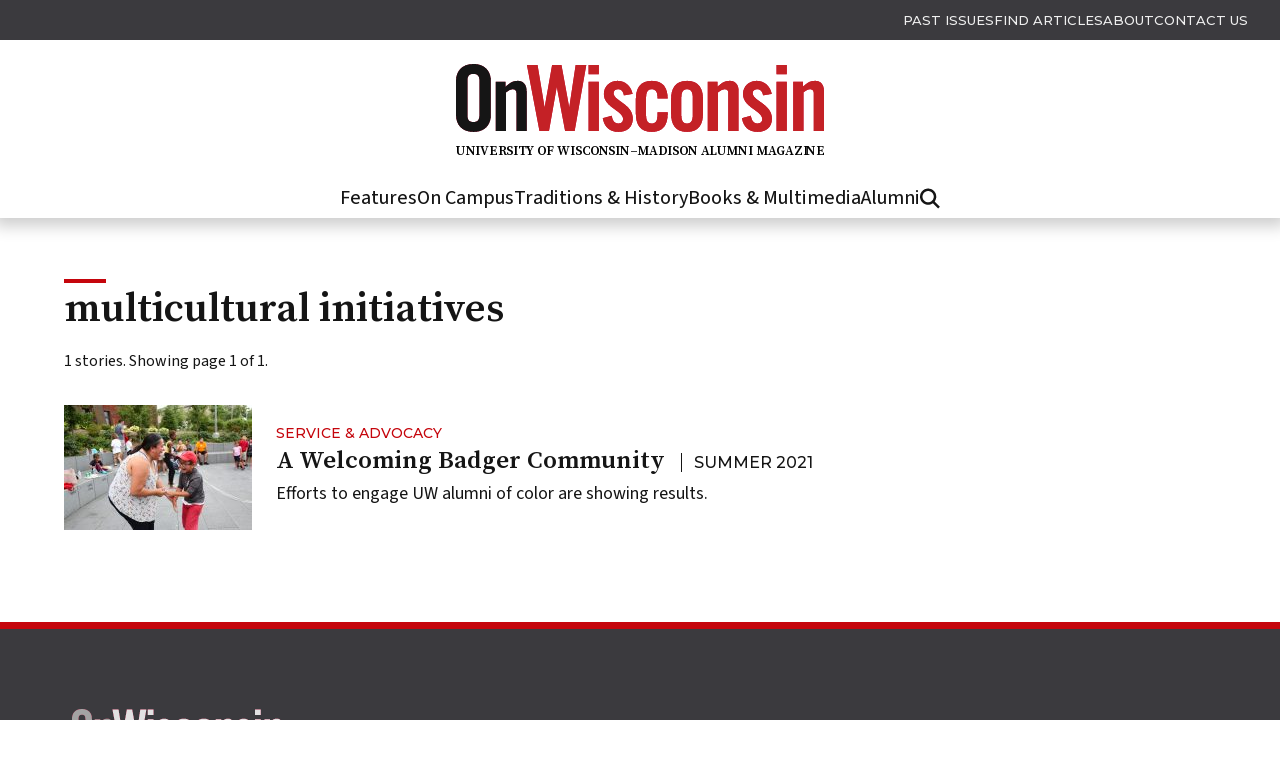

--- FILE ---
content_type: text/html; charset=UTF-8
request_url: https://onwisconsin.uwalumni.com/tag/multicultural-initiatives/
body_size: 34110
content:
<!DOCTYPE html>
<html lang="en-US">
<head>
  <title>multicultural initiatives | On Wisconsin Magazine</title>
  <meta name="viewport" content="width=device-width, initial-scale=1.0" />
  <meta http-equiv="Content-Type" content="text/html; charset=UTF-8" />
  <link rel="preload" href="https://onwisconsin.uwalumni.com/content/themes/onwismag/dist/fonts/montserrat-italic-500.woff2" as="font" type="font/woff2" crossorigin>
  <link rel="preload" href="https://onwisconsin.uwalumni.com/content/themes/onwismag/dist/fonts/source-sans-3-latin-v8.woff2" as="font" type="font/woff2" crossorigin>
  <link rel="preload" href="https://onwisconsin.uwalumni.com/content/themes/onwismag/dist/fonts/source-serif-pro-latin-600-v15.woff2" as="font" type="font/woff2" crossorigin>
  <script>
    document.getElementsByTagName('html')[0].className += ' js';
  </script>
      <!-- Google tag (gtag.js) -->
    <script async src="https://www.googletagmanager.com/gtag/js?id=G-PRRN7V9ZK7"></script>
    <script>
      window.dataLayer = window.dataLayer || [];
      function gtag(){dataLayer.push(arguments);}
      gtag('js', new Date());

      gtag('config', 'G-PRRN7V9ZK7');
    </script>
    <script>
      window.dataLayer = window.dataLayer || [];
      dataLayer.push({
        'gtm.blocklist': ['customPixels']
      });
    </script>
    <!-- Google Tag Manager -->
    <script>(function(w,d,s,l,i){w[l]=w[l]||[];w[l].push({'gtm.start':
    new Date().getTime(),event:'gtm.js'});var f=d.getElementsByTagName(s)[0],
    j=d.createElement(s),dl=l!='dataLayer'?'&l='+l:'';j.async=true;j.src=
    'https://www.googletagmanager.com/gtm.js?id='+i+dl;f.parentNode.insertBefore(j,f);
    })(window,document,'script','dataLayer','GTM-N7GFX62');</script>
    <!-- End Google Tag Manager -->
    <meta name='robots' content='max-image-preview:large' />
	<style>img:is([sizes="auto" i], [sizes^="auto," i]) { contain-intrinsic-size: 3000px 1500px }</style>
	<link rel="alternate" type="application/rss+xml" title="On Wisconsin &raquo; Feed" href="https://onwisconsin.uwalumni.com/feed/" />
<link rel="alternate" type="application/rss+xml" title="On Wisconsin &raquo; Comments Feed" href="https://onwisconsin.uwalumni.com/comments/feed/" />
<link rel="alternate" type="application/rss+xml" title="On Wisconsin &raquo; multicultural initiatives Tag Feed" href="https://onwisconsin.uwalumni.com/tag/multicultural-initiatives/feed/" />
<style id='classic-theme-styles-inline-css'>
/*! This file is auto-generated */
.wp-block-button__link{color:#fff;background-color:#32373c;border-radius:9999px;box-shadow:none;text-decoration:none;padding:calc(.667em + 2px) calc(1.333em + 2px);font-size:1.125em}.wp-block-file__button{background:#32373c;color:#fff;text-decoration:none}
</style>
<link rel='stylesheet' id='story_builder-css' href='https://onwisconsin.uwalumni.com/content/plugins/wp-post-story-builder/dist/css/story-builder.css?ver=1.1.2' media='all' />
<link rel='stylesheet' id='ow-css-css' href='https://onwisconsin.uwalumni.com/content/themes/onwismag/css/style.73855330aa29b859d872ba14e54a5fb0.css?ver=1.0.2' media='all' />
<script src="https://onwisconsin.uwalumni.com/wp/wp-includes/js/jquery/jquery.min.js?ver=3.7.1" id="jquery-core-js"></script>
<script src="https://onwisconsin.uwalumni.com/wp/wp-includes/js/jquery/jquery-migrate.min.js?ver=3.4.1" id="jquery-migrate-js"></script>
<link rel="https://api.w.org/" href="https://onwisconsin.uwalumni.com/wp-json/" /><link rel="alternate" title="JSON" type="application/json" href="https://onwisconsin.uwalumni.com/wp-json/wp/v2/tags/326" /><link rel="EditURI" type="application/rsd+xml" title="RSD" href="https://onwisconsin.uwalumni.com/wp/xmlrpc.php?rsd" />
<meta name="generator" content="WordPress 6.8.3" />
<meta name="robots" content="noindex,nofollow">
  	  	
  <link rel="stylesheet" href="https://onwisconsin.uwalumni.com/content/themes/onwismag/css/print.css" type="text/css" media="print">
    <meta name="description" content="">
  <meta property="fb:app_id" content="452627818251179" />
              <link rel="profile" href="http://gmpg.org/xfn/11">
  <link rel="preconnect" href="//ajax.googleapis.com">

      <link rel="preconnect" href="//connect.facebook.net">
    
  <link rel="pingback" href="https://onwisconsin.uwalumni.com/wp/xmlrpc.php">

  <link rel="apple-touch-icon" sizes="180x180" href="https://onwisconsin.uwalumni.com/content/themes/onwismag/img/apple-touch-icon.png">
  <link rel="icon" type="image/png" sizes="32x32" href="https://onwisconsin.uwalumni.com/content/themes/onwismag/img/favicon-32x32.png">
  <link rel="icon" type="image/png" sizes="16x16" href="https://onwisconsin.uwalumni.com/content/themes/onwismag/img/favicon-16x16.png">
  <link rel="manifest" href="https://onwisconsin.uwalumni.com/content/themes/onwismag/img/site.webmanifest">
  <link rel="mask-icon" href="https://onwisconsin.uwalumni.com/content/themes/onwismag/img/safari-pinned-tab.svg" color="#bf442c">
  <link rel="shortcut icon" href="https://onwisconsin.uwalumni.com/content/themes/onwismag/img/favicon.ico?2020">
  <meta name="msapplication-TileColor" content="#da532c">
  <meta name="msapplication-config" content="https://onwisconsin.uwalumni.com/content/themes/onwismag/img/browserconfig.xml">
  <meta name="theme-color" content="#ffffff">


  
  <!-- HTML5 shim and Respond.js IE8 support of HTML5 elements and media queries -->
  <!--[if lt IE 9]>
    <link rel="stylesheet" type="text/css" media="all" href="https://onwisconsin.uwalumni.com/content/themes/onwismag/css/styles-ie8.css?12351" />
    <script src="//cdnjs.cloudflare.com/ajax/libs/html5shiv/3.7.2/html5shiv.min.js"></script>
    <script src="//cdnjs.cloudflare.com/ajax/libs/respond.js/1.4.2/respond.min.js"></script>
  <![endif]-->
</head>
<body class="archive tag tag-multicultural-initiatives tag-326 wp-theme-onwismag">
      <!-- Google Tag Manager (noscript) -->
    <noscript><iframe src="https://www.googletagmanager.com/ns.html?id=GTM-N7GFX62"
    height="0" width="0" style="display:none;visibility:hidden"></iframe></noscript>
    <!-- End Google Tag Manager (noscript) -->
    <a class="uw-show-on-focus" href="#main" id="skip-link">Skip to main content</a>
  <header id="header" aria-label="Site navigation" class="fixed">
    <div class="top-nav ">
              <div class="utility-bar " aria-hidden="false">
  <nav aria-label="Utility menu">
    <ul>
              <li class="menu-item menu-item-type-custom menu-item-object-custom menu-item-35679"><a href="/issues/">Past issues</a></li>
              <li class="menu-item menu-item-type-post_type menu-item-object-page current_page_parent menu-item-35701"><a href="https://onwisconsin.uwalumni.com/find-articles/">Find Articles</a></li>
              <li class="menu-item menu-item-type-post_type menu-item-object-page menu-item-35681"><a href="https://onwisconsin.uwalumni.com/about/">About</a></li>
              <li class="menu-item menu-item-type-post_type menu-item-object-page menu-item-35818"><a href="https://onwisconsin.uwalumni.com/contact-us/">Contact Us</a></li>
          </ul>
  </nav>
</div>      
      <div id="masthead">
                  <div><a href="/" aria-label="On Wisconsin Magazine"><svg id="masthead-full" xmlns="http://www.w3.org/2000/svg" viewBox="0 0 532.12 137.5"><defs><style>.cls-1{letter-spacing:-.02em;}.cls-2{letter-spacing:0em;}.cls-3{letter-spacing:-.02em;}.cls-4{letter-spacing:0em;}.cls-5{letter-spacing:-.04em;}.cls-6{letter-spacing:0em;}.cls-7{letter-spacing:0em;}.cls-8{fill:#c42126;}.cls-9{fill:#cd1543;}.cls-10{fill:#151515;}.cls-11{letter-spacing:-.01em;}.cls-12{font-family:SourceSerifPro-SemiBold, 'Source Serif Pro';font-size:19px;font-weight:600;}.cls-13{letter-spacing:0em;}.cls-14{letter-spacing:0em;}.cls-15{letter-spacing:-.02em;}.cls-16{letter-spacing:-.01em;}.cls-17{letter-spacing:0em;}.cls-18{letter-spacing:0em;}.cls-19{letter-spacing:0em;}.cls-20{letter-spacing:-.01em;}.cls-21{letter-spacing:-.03em;}</style></defs><path class="cls-9" d="m16.43,73.38c0,7.15,2.12,10.6,8.74,10.6s8.74-3.44,8.74-10.6V24.9c0-7.15-2.12-10.6-8.74-10.6s-8.74,3.44-8.74,10.6v48.48ZM0,24.5C0,10.99,7.95,0,25.17,0s25.17,10.99,25.17,24.5v49.28c0,13.51-7.95,24.51-25.17,24.51S0,87.29,0,73.78V24.5Z"/><path class="cls-9" d="m57.62,96.96V25.7h14.04v7.15c6.23-5.3,9.4-8.48,18.01-8.48,7.82,0,12.45,5.7,12.45,14.97v57.62h-14.84v-55.23c0-3.58-2.12-5.17-5.3-5.17s-6.09,1.99-9.54,4.5v55.9h-14.84s.02,0,.02,0Z"/><polygon class="cls-9" points="138.96 1.32 152.47 1.32 163.6 62.26 163.86 62.26 173 1.32 188.37 1.32 171.54 96.96 157.77 96.96 145.85 33.78 145.58 33.78 134.45 96.96 120.68 96.96 102.53 1.32 117.9 1.32 127.96 62.26 128.23 62.26 138.96 1.32"/><path class="cls-9" d="m191.68,25.7h14.84v71.26h-14.84V25.7Zm0-24.37h14.84v13.51h-14.84V1.32h0Z"/><path class="cls-9" d="m242.81,45.43c-1.06-5.7-3.71-8.88-8.48-8.88-3.84,0-6.49,1.99-6.49,5.7,0,11.13,27.82,15.63,27.82,36.83,0,12.72-8.74,19.21-20.8,19.21-12.98,0-20.4-7.42-22.65-19.87l12.98-3.58c.93,5.96,3.05,11.26,9.8,11.26,3.84,0,6.62-2.25,6.62-6.23,0-12.32-27.82-16.96-27.82-36.43,0-11.26,8.74-19.08,19.87-19.08s19.47,7.82,21.72,18.94l-12.58,2.12h0Z"/><path class="cls-9" d="m291.29,50.07v-1.85c0-8.21-2.91-11.66-8.21-11.66s-8.21,3.44-8.21,11.66v26.23c0,8.21,2.91,11.66,8.21,11.66s8.21-3.44,8.21-11.66v-4.5h14.84v1.85c0,15.63-6.09,26.49-23.05,26.49s-23.05-10.86-23.05-26.49v-20.93c0-15.63,6.09-26.49,23.05-26.49s22.78,10.46,23.05,25.7h-14.84Z"/><path class="cls-9" d="m342.29,48.22c0-8.21-2.91-11.66-8.21-11.66s-8.21,3.44-8.21,11.66v26.23c0,8.21,2.91,11.66,8.21,11.66s8.21-3.44,8.21-11.66c0,0,0-26.23,0-26.23Zm-31.26,2.65c0-15.63,6.09-26.49,23.05-26.49s23.05,10.86,23.05,26.49v20.93c0,15.63-6.09,26.49-23.05,26.49s-23.05-10.86-23.05-26.49v-20.93Z"/><path class="cls-9" d="m364.15,96.96V25.7h14.04v7.15c6.22-5.3,9.4-8.48,18.01-8.48,7.82,0,12.45,5.7,12.45,14.97v57.62h-14.83v-55.23c0-3.58-2.12-5.17-5.3-5.17s-6.09,1.99-9.54,4.5v55.9h-14.83Z"/><path class="cls-9" d="m444.03,45.43c-1.06-5.7-3.71-8.88-8.48-8.88-3.84,0-6.49,1.99-6.49,5.7,0,11.13,27.82,15.63,27.82,36.83,0,12.72-8.74,19.21-20.8,19.21-12.98,0-20.4-7.42-22.65-19.87l12.98-3.58c.93,5.96,3.05,11.26,9.8,11.26,3.84,0,6.62-2.25,6.62-6.23,0-12.32-27.82-16.96-27.82-36.43,0-11.26,8.74-19.08,19.87-19.08s19.47,7.82,21.72,18.94l-12.58,2.12h0Z"/><path class="cls-9" d="m463.51,25.7h14.84v71.26h-14.84V25.7Zm0-24.37h14.84v13.51h-14.84V1.32h0Z"/><path class="cls-9" d="m487.61,96.96V25.7h14.04v7.15c6.22-5.3,9.4-8.48,18.01-8.48,7.82,0,12.45,5.7,12.45,14.97v57.62h-14.84v-55.23c0-3.58-2.12-5.17-5.3-5.17s-6.09,1.99-9.54,4.5v55.9h-14.83s.01,0,.01,0Z"/><path class="cls-10" d="m16.43,73.38c0,7.15,2.12,10.6,8.74,10.6s8.74-3.44,8.74-10.6V24.9c0-7.15-2.12-10.6-8.74-10.6s-8.74,3.44-8.74,10.6v48.48ZM0,24.5C0,10.99,7.95,0,25.17,0s25.17,10.99,25.17,24.5v49.28c0,13.51-7.95,24.51-25.17,24.51S0,87.29,0,73.78V24.5Z"/><path class="cls-10" d="m57.62,96.96V25.7h14.04v7.15c6.23-5.3,9.4-8.48,18.01-8.48,7.82,0,12.45,5.7,12.45,14.97v57.62h-14.84v-55.23c0-3.58-2.12-5.17-5.3-5.17s-6.09,1.99-9.54,4.5v55.9h-14.84s.02,0,.02,0Z"/><polygon class="cls-8" points="138.96 1.32 152.47 1.32 163.6 62.26 163.86 62.26 173 1.32 188.37 1.32 171.54 96.96 157.77 96.96 145.85 33.78 145.58 33.78 134.45 96.96 120.68 96.96 102.53 1.32 117.9 1.32 127.96 62.26 128.23 62.26 138.96 1.32"/><path class="cls-8" d="m191.68,25.7h14.84v71.26h-14.84V25.7Zm0-24.37h14.84v13.51h-14.84V1.32h0Z"/><path class="cls-8" d="m242.81,45.43c-1.06-5.7-3.71-8.88-8.48-8.88-3.84,0-6.49,1.99-6.49,5.7,0,11.13,27.82,15.63,27.82,36.83,0,12.72-8.74,19.21-20.8,19.21-12.98,0-20.4-7.42-22.65-19.87l12.98-3.58c.93,5.96,3.05,11.26,9.8,11.26,3.84,0,6.62-2.25,6.62-6.23,0-12.32-27.82-16.96-27.82-36.43,0-11.26,8.74-19.08,19.87-19.08s19.47,7.82,21.72,18.94l-12.58,2.12h0Z"/><path class="cls-8" d="m291.29,50.07v-1.85c0-8.21-2.91-11.66-8.21-11.66s-8.21,3.44-8.21,11.66v26.23c0,8.21,2.91,11.66,8.21,11.66s8.21-3.44,8.21-11.66v-4.5h14.84v1.85c0,15.63-6.09,26.49-23.05,26.49s-23.05-10.86-23.05-26.49v-20.93c0-15.63,6.09-26.49,23.05-26.49s22.78,10.46,23.05,25.7h-14.84Z"/><path class="cls-8" d="m342.29,48.22c0-8.21-2.91-11.66-8.21-11.66s-8.21,3.44-8.21,11.66v26.23c0,8.21,2.91,11.66,8.21,11.66s8.21-3.44,8.21-11.66c0,0,0-26.23,0-26.23Zm-31.26,2.65c0-15.63,6.09-26.49,23.05-26.49s23.05,10.86,23.05,26.49v20.93c0,15.63-6.09,26.49-23.05,26.49s-23.05-10.86-23.05-26.49v-20.93Z"/><path class="cls-8" d="m364.15,96.96V25.7h14.04v7.15c6.22-5.3,9.4-8.48,18.01-8.48,7.82,0,12.45,5.7,12.45,14.97v57.62h-14.83v-55.23c0-3.58-2.12-5.17-5.3-5.17s-6.09,1.99-9.54,4.5v55.9h-14.83Z"/><path class="cls-8" d="m444.03,45.43c-1.06-5.7-3.71-8.88-8.48-8.88-3.84,0-6.49,1.99-6.49,5.7,0,11.13,27.82,15.63,27.82,36.83,0,12.72-8.74,19.21-20.8,19.21-12.98,0-20.4-7.42-22.65-19.87l12.98-3.58c.93,5.96,3.05,11.26,9.8,11.26,3.84,0,6.62-2.25,6.62-6.23,0-12.32-27.82-16.96-27.82-36.43,0-11.26,8.74-19.08,19.87-19.08s19.47,7.82,21.72,18.94l-12.58,2.12h0Z"/><path class="cls-8" d="m463.51,25.7h14.84v71.26h-14.84V25.7Zm0-24.37h14.84v13.51h-14.84V1.32h0Z"/><path class="cls-8" d="m487.61,96.96V25.7h14.04v7.15c6.22-5.3,9.4-8.48,18.01-8.48,7.82,0,12.45,5.7,12.45,14.97v57.62h-14.84v-55.23c0-3.58-2.12-5.17-5.3-5.17s-6.09,1.99-9.54,4.5v55.9h-14.83s.01,0,.01,0Z"/><text class="cls-12" transform="translate(0 131.93)"><tspan class="cls-19" x="0" y="0">U</tspan><tspan class="cls-13" x="13.76" y="0">N</tspan><tspan class="cls-18" x="27.59" y="0">IVER</tspan><tspan class="cls-14" x="72.05" y="0">S</tspan><tspan class="cls-18" x="82.06" y="0">IT</tspan><tspan class="cls-15" x="101.27" y="0">Y</tspan><tspan class="cls-6" x="112.92" y="0"> </tspan><tspan class="cls-11" x="117.31" y="0">O</tspan><tspan class="cls-6" x="130.45" y="0">F</tspan><tspan class="cls-3" x="141.59" y="0"> </tspan><tspan class="cls-6" x="145.48" y="0">WIS</tspan><tspan class="cls-17" x="181.53" y="0">C</tspan><tspan class="cls-20" x="193.5" y="0">O</tspan><tspan class="cls-2" x="206.63" y="0">N</tspan><tspan class="cls-7" x="220.46" y="0">S</tspan><tspan class="cls-6" x="230.47" y="0">I</tspan><tspan x="237.8" y="0">N</tspan><tspan class="cls-4" x="251.69" y="0">–</tspan><tspan class="cls-6" x="261.61" y="0">M</tspan><tspan class="cls-7" x="278.83" y="0">A</tspan><tspan class="cls-1" x="291.56" y="0">D</tspan><tspan class="cls-6" x="304.63" y="0">IS</tspan><tspan class="cls-20" x="322.09" y="0">O</tspan><tspan class="cls-6" x="335.22" y="0">N </tspan><tspan class="cls-7" x="353.63" y="0">A</tspan><tspan class="cls-5" x="366.36" y="0">L</tspan><tspan class="cls-19" x="376.73" y="0">U</tspan><tspan class="cls-6" x="390.49" y="0">M</tspan><tspan class="cls-2" x="407.7" y="0">N</tspan><tspan class="cls-6" x="421.53" y="0">I M</tspan><tspan class="cls-21" x="450.47" y="0">A</tspan><tspan class="cls-16" x="462.69" y="0">G</tspan><tspan class="cls-6" x="475.3" y="0">AZI</tspan><tspan class="cls-2" x="506.2" y="0">N</tspan><tspan class="cls-6" x="520.03" y="0">E</tspan></text></svg></a></div>
      </div>

      <div class="top-nav-buttons">
        <button id="search-button1" class="search-button" data-menu="search-container" aria-label="Open search form" aria-expanded="false" aria-controls="search-container" aria-hidden="true" tabindex="-1"><svg width="20" height="21" viewBox="0 0 20 21" fill="none" xmlns="http://www.w3.org/2000/svg">
<path d="M16.25 8.65723C16.25 10.4502 15.668 12.1064 14.6875 13.4502L19.0078 17.7744L19.8945 18.6572L18.125 20.4268L17.2422 19.5439L12.918 15.2197C11.5742 16.2041 9.91797 16.7822 8.125 16.7822C3.63672 16.7822 0 13.1455 0 8.65723C0 4.16895 3.63672 0.532227 8.125 0.532227C12.6133 0.532227 16.25 4.16895 16.25 8.65723ZM8.125 14.2822C11.2305 14.2822 13.75 11.7627 13.75 8.65723C13.75 5.55176 11.2305 3.03223 8.125 3.03223C5.01953 3.03223 2.5 5.55176 2.5 8.65723C2.5 11.7627 5.01953 14.2822 8.125 14.2822Z" fill="black"/>
</svg>
</button>
        <button id="mobile-menu-button" class="mobile-menu-button" data-menu="ow-top-menus" aria-label="Open menu" aria-expanded="false" aria-controls="ow-top-menus" aria-hidden="true" tabindex="-1">
          <span></span>
          <span></span>
          <span></span>
        </button>
      </div>
      <div id="ow-top-menus" aria-hidden="true">
        <div class="ow-main-nav">
          <nav class="ow-nav-menu" aria-label="Main Menu">
            <ul>
                              <li class="menu-item menu-item-type-taxonomy menu-item-object-category menu-item-14766"><a href="https://onwisconsin.uwalumni.com/category/features/">Features</a></li>
                              <li class="menu-item menu-item-type-taxonomy menu-item-object-category menu-item-35682"><a href="https://onwisconsin.uwalumni.com/category/on-campus/">On Campus</a></li>
                              <li class="menu-item menu-item-type-taxonomy menu-item-object-category menu-item-35678"><a href="https://onwisconsin.uwalumni.com/category/traditions-history/">Traditions &amp; History</a></li>
                              <li class="menu-item menu-item-type-taxonomy menu-item-object-category menu-item-35677"><a href="https://onwisconsin.uwalumni.com/category/books-multimedia/">Books &amp; Multimedia</a></li>
                              <li class="menu-item menu-item-type-taxonomy menu-item-object-category menu-item-35676"><a href="https://onwisconsin.uwalumni.com/category/alumni/">Alumni</a></li>
                            <li class="list-item-search"><button type="button" id="search-button2" class="search-button" data-menu="search-container" aria-label="Open search form" aria-expanded="false" aria-controls="search-container" aria-hidden="false"><svg width="20" height="21" viewBox="0 0 20 21" fill="none" xmlns="http://www.w3.org/2000/svg">
<path d="M16.25 8.65723C16.25 10.4502 15.668 12.1064 14.6875 13.4502L19.0078 17.7744L19.8945 18.6572L18.125 20.4268L17.2422 19.5439L12.918 15.2197C11.5742 16.2041 9.91797 16.7822 8.125 16.7822C3.63672 16.7822 0 13.1455 0 8.65723C0 4.16895 3.63672 0.532227 8.125 0.532227C12.6133 0.532227 16.25 4.16895 16.25 8.65723ZM8.125 14.2822C11.2305 14.2822 13.75 11.7627 13.75 8.65723C13.75 5.55176 11.2305 3.03223 8.125 3.03223C5.01953 3.03223 2.5 5.55176 2.5 8.65723C2.5 11.7627 5.01953 14.2822 8.125 14.2822Z" fill="black"/>
</svg>
</button></li>
            </ul>
          </nav>
          <div class="utility-bar utility-bar-mobile" aria-hidden="true">
  <nav aria-label="Utility menu">
    <ul>
              <li class="menu-item menu-item-type-custom menu-item-object-custom menu-item-35679"><a href="/issues/">Past issues</a></li>
              <li class="menu-item menu-item-type-post_type menu-item-object-page current_page_parent menu-item-35701"><a href="https://onwisconsin.uwalumni.com/find-articles/">Find Articles</a></li>
              <li class="menu-item menu-item-type-post_type menu-item-object-page menu-item-35681"><a href="https://onwisconsin.uwalumni.com/about/">About</a></li>
              <li class="menu-item menu-item-type-post_type menu-item-object-page menu-item-35818"><a href="https://onwisconsin.uwalumni.com/contact-us/">Contact Us</a></li>
          </ul>
  </nav>
</div>        </div>
      </div>
      <div class="search-container" id="search-container" aria-hidden="true">
        <form method="get" action="/">
  <div>
    <label for="s" class="uw-sr-only">Search</label><input type="text" placeholder="Search" id="s" name="s" class="s">
  </div>
  <button class="search-button" aria-label="Search"><svg aria-hidden="true" focusable="false" viewBox="0 0 951 1024"><path class="path1" d="M658.286 475.429q0-105.714-75.143-180.857t-180.857-75.143-180.857 75.143-75.143 180.857 75.143 180.857 180.857 75.143 180.857-75.143 75.143-180.857zM950.857 950.857q0 29.714-21.714 51.429t-51.429 21.714q-30.857 0-51.429-21.714l-196-195.429q-102.286 70.857-228 70.857-81.714 0-156.286-31.714t-128.571-85.714-85.714-128.571-31.714-156.286 31.714-156.286 85.714-128.571 128.571-85.714 156.286-31.714 156.286 31.714 128.571 85.714 85.714 128.571 31.714 156.286q0 125.714-70.857 228l196 196q21.143 21.143 21.143 51.429z"></path></svg></button>
</form>        <button class="unbutton" id="close-search-button" type="button" aria-label="Close search form"><svg aria-hidden="true" role="img" width="20" height="20" viewBox="0 0 20 20" fill="none" xmlns="http://www.w3.org/2000/svg"><path d="M1.44257 16.5615C0.91551 17.0871 0.91551 17.9399 1.44257 18.4656C1.96963 18.9913 2.82478 18.9913 3.35189 18.4656L9.99908 11.787L16.6935 18.4634C17.2206 18.989 18.0757 18.989 18.6028 18.4634C19.13 17.9377 19.1299 17.0849 18.6028 16.5592L11.9062 9.88511L18.6047 3.15827C19.1318 2.63264 19.1318 1.7798 18.6047 1.25411C18.0776 0.728419 17.2225 0.728475 16.6954 1.25411L9.99908 7.98319L3.30464 1.30685C2.77758 0.781213 1.92243 0.781213 1.39532 1.30685C0.8682 1.83248 0.868256 2.68532 1.39532 3.21101L8.09201 9.88511L1.44257 16.5615Z" fill="#151515"/></svg>
</button>
      </div>
    </div>
  </header>

  <main id="main">
      
  <div class="story-list">
    <div class="story-list-title">
      <h1 class="page-title">multicultural initiatives</h1>
      <p>1 stories. Showing page 1 of 1. </p>
    </div>
      <div class="story-list-articles">
        
<article class="post-31721 post type-post status-publish format-standard has-post-thumbnail hentry category-alumni tag-alumni tag-multicultural-initiatives subcategory-service-advocacy story-horizontal">
  <div class="story-list-img">
          <a aria-hidden="true" tabindex="-1" href="https://onwisconsin.uwalumni.com/a-welcoming-badger-community/"><img  loading="lazy" src="https://onwisconsin.uwalumni.com/content/uploads/2021/05/MSP_4-188x125-c-default.jpg" srcset="https://onwisconsin.uwalumni.com/content/uploads/2021/05/MSP_4-188x125-c-default.jpg, https://onwisconsin.uwalumni.com/content/uploads/2021/05/MSP_4-376x250-c-default.jpg 2x" alt="Woman&#x20;and&#x20;child&#x20;dance&#x20;at&#x20;the&#x20;Multicultural&#x20;Summer&#x20;Picnic&#x20;at&#x20;Alumni&#x20;Park" width="188" height="125" /></a>
      </div>
  <div class="story-list-copy">
          <div class="story-list-subcategory"><a href="https://onwisconsin.uwalumni.com/find-articles/topics/service-advocacy/">Service &amp; Advocacy</a></div>
        <div class="story-list-headline-issue-date">
                      <h2>
          <a href="https://onwisconsin.uwalumni.com/a-welcoming-badger-community/">A Welcoming Badger Community</a><span class="story-list-issue-date"><a href="https://onwisconsin.uwalumni.com/issues/summer-2021/">Summer&nbsp;2021</a></span>
        </h2>
          </div>
    <p>
      Efforts to engage UW alumni of color are showing results.
    </p>
  </div>
</article>  </div>    <div class="uw-row">
      <div class="uw-col uw-col-8">
              </div>
    </div>
  </div>

  <!-- Footer -->
  <footer>
    <div class="uw-row">
      <h2 class="uw-sr-only">Site footer</h2>
      <div class="uw-col footer--masthead">
        <div><a href="/" aria-label="Back to home page"><svg id="Layer_1" xmlns="http://www.w3.org/2000/svg" viewBox="0 0 532.12 98.29"><defs><style>.cls-1a{fill:#e2e1e2;}.cls-2a{fill:#cd1543;}.cls-3a{fill:#a3a3a3;}</style></defs><path class="cls-2a" d="m16.43,73.38c0,7.15,2.12,10.6,8.74,10.6s8.74-3.44,8.74-10.6V24.9c0-7.15-2.12-10.6-8.74-10.6s-8.74,3.44-8.74,10.6v48.48ZM0,24.5C0,10.99,7.95,0,25.17,0s25.17,10.99,25.17,24.5v49.28c0,13.51-7.95,24.51-25.17,24.51S0,87.29,0,73.78V24.5Z"/><path class="cls-2a" d="m57.62,96.96V25.7h14.04v7.15c6.23-5.3,9.4-8.48,18.01-8.48,7.82,0,12.45,5.7,12.45,14.97v57.62h-14.84v-55.23c0-3.58-2.12-5.17-5.3-5.17s-6.09,1.99-9.54,4.5v55.9h-14.84.02Z"/><polygon class="cls-2a" points="138.96 1.32 152.47 1.32 163.6 62.26 163.86 62.26 173 1.32 188.37 1.32 171.54 96.96 157.77 96.96 145.85 33.78 145.58 33.78 134.45 96.96 120.68 96.96 102.53 1.32 117.9 1.32 127.96 62.26 128.23 62.26 138.96 1.32"/><path class="cls-2a" d="m191.68,25.7h14.84v71.26h-14.84V25.7Zm0-24.37h14.84v13.51h-14.84V1.32h0Z"/><path class="cls-2a" d="m242.81,45.43c-1.06-5.7-3.71-8.88-8.48-8.88-3.84,0-6.49,1.99-6.49,5.7,0,11.13,27.82,15.63,27.82,36.83,0,12.72-8.74,19.21-20.8,19.21-12.98,0-20.4-7.42-22.65-19.87l12.98-3.58c.93,5.96,3.05,11.26,9.8,11.26,3.84,0,6.62-2.25,6.62-6.23,0-12.32-27.82-16.96-27.82-36.43,0-11.26,8.74-19.08,19.87-19.08s19.47,7.82,21.72,18.94l-12.58,2.12h0Z"/><path class="cls-2a" d="m291.29,50.07v-1.85c0-8.21-2.91-11.66-8.21-11.66s-8.21,3.44-8.21,11.66v26.23c0,8.21,2.91,11.66,8.21,11.66s8.21-3.44,8.21-11.66v-4.5h14.84v1.85c0,15.63-6.09,26.49-23.05,26.49s-23.05-10.86-23.05-26.49v-20.93c0-15.63,6.09-26.49,23.05-26.49s22.78,10.46,23.05,25.7h-14.84Z"/><path class="cls-2a" d="m342.29,48.22c0-8.21-2.91-11.66-8.21-11.66s-8.21,3.44-8.21,11.66v26.23c0,8.21,2.91,11.66,8.21,11.66s8.21-3.44,8.21-11.66c0,0,0-26.23,0-26.23Zm-31.26,2.65c0-15.63,6.09-26.49,23.05-26.49s23.05,10.86,23.05,26.49v20.93c0,15.63-6.09,26.49-23.05,26.49s-23.05-10.86-23.05-26.49v-20.93Z"/><path class="cls-2a" d="m364.15,96.96V25.7h14.04v7.15c6.22-5.3,9.4-8.48,18.01-8.48,7.82,0,12.45,5.7,12.45,14.97v57.62h-14.83v-55.23c0-3.58-2.12-5.17-5.3-5.17s-6.09,1.99-9.54,4.5v55.9h-14.83Z"/><path class="cls-2a" d="m444.03,45.43c-1.06-5.7-3.71-8.88-8.48-8.88-3.84,0-6.49,1.99-6.49,5.7,0,11.13,27.82,15.63,27.82,36.83,0,12.72-8.74,19.21-20.8,19.21-12.98,0-20.4-7.42-22.65-19.87l12.98-3.58c.93,5.96,3.05,11.26,9.8,11.26,3.84,0,6.62-2.25,6.62-6.23,0-12.32-27.82-16.96-27.82-36.43,0-11.26,8.74-19.08,19.87-19.08s19.47,7.82,21.72,18.94l-12.58,2.12h0Z"/><path class="cls-2a" d="m463.51,25.7h14.84v71.26h-14.84V25.7Zm0-24.37h14.84v13.51h-14.84V1.32h0Z"/><path class="cls-2a" d="m487.61,96.96V25.7h14.04v7.15c6.22-5.3,9.4-8.48,18.01-8.48,7.82,0,12.45,5.7,12.45,14.97v57.62h-14.84v-55.23c0-3.58-2.12-5.17-5.3-5.17s-6.09,1.99-9.54,4.5v55.9h-14.83.01Z"/><path class="cls-3a" d="m16.43,73.38c0,7.15,2.12,10.6,8.74,10.6s8.74-3.44,8.74-10.6V24.9c0-7.15-2.12-10.6-8.74-10.6s-8.74,3.44-8.74,10.6v48.48ZM0,24.5C0,10.99,7.95,0,25.17,0s25.17,10.99,25.17,24.5v49.28c0,13.51-7.95,24.51-25.17,24.51S0,87.29,0,73.78V24.5Z"/><path class="cls-3a" d="m57.62,96.96V25.7h14.04v7.15c6.23-5.3,9.4-8.48,18.01-8.48,7.82,0,12.45,5.7,12.45,14.97v57.62h-14.84v-55.23c0-3.58-2.12-5.17-5.3-5.17s-6.09,1.99-9.54,4.5v55.9h-14.84.02Z"/><polygon class="cls-1a" points="138.96 1.32 152.47 1.32 163.6 62.26 163.86 62.26 173 1.32 188.37 1.32 171.54 96.96 157.77 96.96 145.85 33.78 145.58 33.78 134.45 96.96 120.68 96.96 102.53 1.32 117.9 1.32 127.96 62.26 128.23 62.26 138.96 1.32"/><path class="cls-1a" d="m191.68,25.7h14.84v71.26h-14.84V25.7Zm0-24.37h14.84v13.51h-14.84V1.32h0Z"/><path class="cls-1a" d="m242.81,45.43c-1.06-5.7-3.71-8.88-8.48-8.88-3.84,0-6.49,1.99-6.49,5.7,0,11.13,27.82,15.63,27.82,36.83,0,12.72-8.74,19.21-20.8,19.21-12.98,0-20.4-7.42-22.65-19.87l12.98-3.58c.93,5.96,3.05,11.26,9.8,11.26,3.84,0,6.62-2.25,6.62-6.23,0-12.32-27.82-16.96-27.82-36.43,0-11.26,8.74-19.08,19.87-19.08s19.47,7.82,21.72,18.94l-12.58,2.12h0Z"/><path class="cls-1a" d="m291.29,50.07v-1.85c0-8.21-2.91-11.66-8.21-11.66s-8.21,3.44-8.21,11.66v26.23c0,8.21,2.91,11.66,8.21,11.66s8.21-3.44,8.21-11.66v-4.5h14.84v1.85c0,15.63-6.09,26.49-23.05,26.49s-23.05-10.86-23.05-26.49v-20.93c0-15.63,6.09-26.49,23.05-26.49s22.78,10.46,23.05,25.7h-14.84Z"/><path class="cls-1a" d="m342.29,48.22c0-8.21-2.91-11.66-8.21-11.66s-8.21,3.44-8.21,11.66v26.23c0,8.21,2.91,11.66,8.21,11.66s8.21-3.44,8.21-11.66c0,0,0-26.23,0-26.23Zm-31.26,2.65c0-15.63,6.09-26.49,23.05-26.49s23.05,10.86,23.05,26.49v20.93c0,15.63-6.09,26.49-23.05,26.49s-23.05-10.86-23.05-26.49v-20.93Z"/><path class="cls-1a" d="m364.15,96.96V25.7h14.04v7.15c6.22-5.3,9.4-8.48,18.01-8.48,7.82,0,12.45,5.7,12.45,14.97v57.62h-14.83v-55.23c0-3.58-2.12-5.17-5.3-5.17s-6.09,1.99-9.54,4.5v55.9h-14.83Z"/><path class="cls-1a" d="m444.03,45.43c-1.06-5.7-3.71-8.88-8.48-8.88-3.84,0-6.49,1.99-6.49,5.7,0,11.13,27.82,15.63,27.82,36.83,0,12.72-8.74,19.21-20.8,19.21-12.98,0-20.4-7.42-22.65-19.87l12.98-3.58c.93,5.96,3.05,11.26,9.8,11.26,3.84,0,6.62-2.25,6.62-6.23,0-12.32-27.82-16.96-27.82-36.43,0-11.26,8.74-19.08,19.87-19.08s19.47,7.82,21.72,18.94l-12.58,2.12h0Z"/><path class="cls-1a" d="m463.51,25.7h14.84v71.26h-14.84V25.7Zm0-24.37h14.84v13.51h-14.84V1.32h0Z"/><path class="cls-1a" d="m487.61,96.96V25.7h14.04v7.15c6.22-5.3,9.4-8.48,18.01-8.48,7.82,0,12.45,5.7,12.45,14.97v57.62h-14.84v-55.23c0-3.58-2.12-5.17-5.3-5.17s-6.09,1.99-9.54,4.5v55.9h-14.83.01Z"/></svg></a></div>
        <p>
          Quarterly production of <cite>On Wisconsin</cite> is supported by financial gifts from alumni and friends. To make a gift to UW–Madison, please <a href="https://supportuw.org">visit supportuw.org</a>.
        </p>
        <h3 class="uw-sr-only">Follow us on social media</h3>
        <ul id="social" class="inline-list">
          <li><a href="https://x.com/onwismag"><svg aria-hidden="true" focusable="false" role="presentation" id="twitter" viewBox="0 0 512 512"><path fill="#282728" d="M389.2 48h70.6L305.6 224.2 487 464H345L233.7 318.6 106.5 464H35.8L200.7 275.5 26.8 48H172.4L272.9 180.9 389.2 48zM364.4 421.8h39.1L151.1 88h-42L364.4 421.8z"></path></svg><span class="uw-sr-only">X</span></a></li>
          <li><a href="https://www.facebook.com/OnWisconsinMagazine/"><svg aria-hidden="true" focusable="false" role="presentation" id="facebook" viewBox="0 0 320 512"><path d="M279.14 288l14.22-92.66h-88.91v-60.13c0-25.35 12.42-50.06 52.24-50.06h40.42V6.26S260.43 0 225.36 0c-73.22 0-121.08 44.38-121.08 124.72v70.62H22.89V288h81.39v224h100.17V288z"></path></svg><span class="uw-sr-only">Facebook</span></a></li>
          <li><a href="https://www.instagram.com/onwismag/"><svg aria-hidden="true" focusable="false" role="presentation" id="instagram" viewBox="0 0 448 512"><path fill="#282728" d="M224.1 141c-63.6 0-114.9 51.3-114.9 114.9s51.3 114.9 114.9 114.9S339 319.5 339 255.9 287.7 141 224.1 141zm0 189.6c-41.1 0-74.7-33.5-74.7-74.7s33.5-74.7 74.7-74.7 74.7 33.5 74.7 74.7-33.6 74.7-74.7 74.7zm146.4-194.3c0 14.9-12 26.8-26.8 26.8-14.9 0-26.8-12-26.8-26.8s12-26.8 26.8-26.8 26.8 12 26.8 26.8zm76.1 27.2c-1.7-35.9-9.9-67.7-36.2-93.9-26.2-26.2-58-34.4-93.9-36.2-37-2.1-147.9-2.1-184.9 0-35.8 1.7-67.6 9.9-93.9 36.1s-34.4 58-36.2 93.9c-2.1 37-2.1 147.9 0 184.9 1.7 35.9 9.9 67.7 36.2 93.9s58 34.4 93.9 36.2c37 2.1 147.9 2.1 184.9 0 35.9-1.7 67.7-9.9 93.9-36.2 26.2-26.2 34.4-58 36.2-93.9 2.1-37 2.1-147.8 0-184.8zM398.8 388c-7.8 19.6-22.9 34.7-42.6 42.6-29.5 11.7-99.5 9-132.1 9s-102.7 2.6-132.1-9c-19.6-7.8-34.7-22.9-42.6-42.6-11.7-29.5-9-99.5-9-132.1s-2.6-102.7 9-132.1c7.8-19.6 22.9-34.7 42.6-42.6 29.5-11.7 99.5-9 132.1-9s102.7-2.6 132.1 9c19.6 7.8 34.7 22.9 42.6 42.6 11.7 29.5 9 99.5 9 132.1s2.7 102.7-9 132.1z"></path></svg><span class="uw-sr-only">Instagram</span></a></li>
        </ul>
      </div>
      <div class="uw-col footer--categories">
        <nav class="footer-menu footer-menu-categories" aria-label="Story categories">
          <ul>
                          <li class="menu-item menu-item-type-taxonomy menu-item-object-category menu-item-14766"><a href="https://onwisconsin.uwalumni.com/category/features/">Features</a></li>
                          <li class="menu-item menu-item-type-taxonomy menu-item-object-category menu-item-35682"><a href="https://onwisconsin.uwalumni.com/category/on-campus/">On Campus</a></li>
                          <li class="menu-item menu-item-type-taxonomy menu-item-object-category menu-item-35678"><a href="https://onwisconsin.uwalumni.com/category/traditions-history/">Traditions &amp; History</a></li>
                          <li class="menu-item menu-item-type-taxonomy menu-item-object-category menu-item-35677"><a href="https://onwisconsin.uwalumni.com/category/books-multimedia/">Books &amp; Multimedia</a></li>
                          <li class="menu-item menu-item-type-taxonomy menu-item-object-category menu-item-35676"><a href="https://onwisconsin.uwalumni.com/category/alumni/">Alumni</a></li>
                      </ul>
        </nav>
      </div>
      <div class="uw-col footer--links">
        <h3 class="uw-sr-only">Site links</h3>
        <ul>
                      <li class="menu-item menu-item-type-custom menu-item-object-custom menu-item-35693"><a href="/">Current Issue</a></li>
                      <li class="menu-item menu-item-type-custom menu-item-object-custom menu-item-35694"><a href="/issues/">Past Issues</a></li>
                      <li class="menu-item menu-item-type-post_type menu-item-object-page current_page_parent menu-item-35700"><a href="https://onwisconsin.uwalumni.com/find-articles/">Find Articles</a></li>
                      <li class="menu-item menu-item-type-post_type menu-item-object-page menu-item-35692"><a href="https://onwisconsin.uwalumni.com/about/">About</a></li>
                      <li class="menu-item menu-item-type-post_type menu-item-object-page menu-item-35695"><a href="https://onwisconsin.uwalumni.com/contact-us/">Contact Us</a></li>
                  </ul>
      </div>
    </div>
    <div class="uw-row">
      <div class="uw-col uw-text-center">
        <p class="copyright">&copy;2026 <a href="http://uwalumni.com">Wisconsin Alumni Association</a> <span aria-hidden="true">|</span> <a href="https://www.wisc.edu">University of Wisconsin–Madison</a> <span aria-hidden="true">|</span> <a href="https://www.advanceuw.org/privacy-policy/">Privacy Policy</a> </p>
      </div>
    </div>
  </footer>
  </main>
  <script nomodule src="https://polyfill.io/v3/polyfill.min.js?features=Object.assign%2CIntersectionObserver%2CElement.prototype.classList%2CPromise%2CmatchMedia%2CElement.prototype.closest%2Cdocument.querySelector"></script>
  <script type="speculationrules">
{"prefetch":[{"source":"document","where":{"and":[{"href_matches":"\/*"},{"not":{"href_matches":["\/wp\/wp-*.php","\/wp\/wp-admin\/*","\/content\/uploads\/*","\/content\/*","\/content\/plugins\/*","\/content\/themes\/onwismag\/*","\/*\\?(.+)"]}},{"not":{"selector_matches":"a[rel~=\"nofollow\"]"}},{"not":{"selector_matches":".no-prefetch, .no-prefetch a"}}]},"eagerness":"conservative"}]}
</script>
<script src="https://onwisconsin.uwalumni.com/content/themes/onwismag/js/ow.47d8619aac4677f7af0da77f9f1d8f69.js?ver=1.0.4" id="site-js"></script>

</body>
</html>

--- FILE ---
content_type: text/css
request_url: https://onwisconsin.uwalumni.com/content/themes/onwismag/css/print.css
body_size: 998
content:
html,body{background-color:rgba(0,0,0,0);font-size:16pt !important}svg[aria-hidden=true]{display:none}.uw-sr-only{display:none}button{font-size:14pt;margin-top:16pt}.uw-sr-only{display:none}blockquote{margin-left:0 !important}#uw-crest-wordmark-el{text-align:center}#uw-crest-wordmark-el svg{width:300px;height:auto;margin:0 auto}#home-hero-video{max-width:100%}#uw-video-text{text-align:center}#uw-video-text h2{font-size:36pt;margin-bottom:24pt}#uw-news-stories .svg{display:none}#header.fixed{position:static}.top-nav{position:static !important}.story.container{margin-top:3rem}.utility-bar,.top-nav-buttons,#ow-top-menus,.search-container,footer,.more-stories{display:none !important}main{margin:0;padding:0}#header .uw-sr-only{display:none}h2,h3,h4{margin-bottom:10pt}h2{margin-top:32pt;font-size:24pt}h3{font-size:20pt}h4{font-size:16pt}img{max-width:100%;height:auto}.page-break-before{page-break-before:always}.page-break-after{page-break-after:always}/*# sourceMappingURL=print.css.map */


--- FILE ---
content_type: text/javascript
request_url: https://onwisconsin.uwalumni.com/content/themes/onwismag/js/ow.47d8619aac4677f7af0da77f9f1d8f69.js?ver=1.0.4
body_size: 11399
content:
(function(e) {
    var t, n, i, o, r, a, s, l = "Close", c = "BeforeClose", d = "AfterClose", u = "BeforeAppend", p = "MarkupParse", f = "Open", m = "Change", g = "mfp", h = "." + g, v = "mfp-ready", C = "mfp-removing", y = "mfp-prevent-close", w = function() {}, b = !!window.jQuery, I = e(window), x = function(e, n) {
        t.ev.on(g + e + h, n);
    }, k = function(t, n, i, o) {
        var r = document.createElement("div");
        return r.className = "mfp-" + t, i && (r.innerHTML = i), o ? n && n.appendChild(r) : (r = e(r), 
        n && r.appendTo(n)), r;
    }, T = function(n, i) {
        t.ev.triggerHandler(g + n, i), t.st.callbacks && (n = n.charAt(0).toLowerCase() + n.slice(1), 
        t.st.callbacks[n] && t.st.callbacks[n].apply(t, e.isArray(i) ? i : [ i ]));
    }, E = function(n) {
        return n === s && t.currTemplate.closeBtn || (t.currTemplate.closeBtn = e(t.st.closeMarkup.replace("%title%", t.st.tClose)), 
        s = n), t.currTemplate.closeBtn;
    }, _ = function() {
        e.magnificPopup.instance || (t = new w(), t.init(), e.magnificPopup.instance = t);
    }, S = function() {
        var e = document.createElement("p").style, t = [ "ms", "O", "Moz", "Webkit" ];
        if (void 0 !== e.transition) return !0;
        for (;t.length; ) if (t.pop() + "Transition" in e) return !0;
        return !1;
    };
    w.prototype = {
        constructor: w,
        init: function() {
            var n = navigator.appVersion;
            t.isIE7 = -1 !== n.indexOf("MSIE 7."), t.isIE8 = -1 !== n.indexOf("MSIE 8."), 
            t.isLowIE = t.isIE7 || t.isIE8, t.isAndroid = /android/gi.test(n), t.isIOS = /iphone|ipad|ipod/gi.test(n), 
            t.supportsTransition = S(), t.probablyMobile = t.isAndroid || t.isIOS || /(Opera Mini)|Kindle|webOS|BlackBerry|(Opera Mobi)|(Windows Phone)|IEMobile/i.test(navigator.userAgent), 
            o = e(document), t.popupsCache = {};
        },
        open: function(n) {
            i || (i = e(document.body));
            var r;
            if (n.isObj === !1) {
                t.items = n.items.toArray(), t.index = 0;
                var s, l = n.items;
                for (r = 0; l.length > r; r++) if (s = l[r], s.parsed && (s = s.el[0]), 
                s === n.el[0]) {
                    t.index = r;
                    break;
                }
            } else t.items = e.isArray(n.items) ? n.items : [ n.items ], t.index = n.index || 0;
            if (t.isOpen) return t.updateItemHTML(), void 0;
            t.types = [], a = "", t.ev = n.mainEl && n.mainEl.length ? n.mainEl.eq(0) : o, 
            n.key ? (t.popupsCache[n.key] || (t.popupsCache[n.key] = {}), t.currTemplate = t.popupsCache[n.key]) : t.currTemplate = {}, 
            t.st = e.extend(!0, {}, e.magnificPopup.defaults, n), t.fixedContentPos = "auto" === t.st.fixedContentPos ? !t.probablyMobile : t.st.fixedContentPos, 
            t.st.modal && (t.st.closeOnContentClick = !1, t.st.closeOnBgClick = !1, 
            t.st.showCloseBtn = !1, t.st.enableEscapeKey = !1), t.bgOverlay || (t.bgOverlay = k("bg").on("click" + h, function() {
                t.close();
            }), t.wrap = k("wrap").attr("tabindex", -1).on("click" + h, function(e) {
                t._checkIfClose(e.target) && t.close();
            }), t.container = k("container", t.wrap)), t.contentContainer = k("content"), 
            t.st.preloader && (t.preloader = k("preloader", t.container, t.st.tLoading));
            var c = e.magnificPopup.modules;
            for (r = 0; c.length > r; r++) {
                var d = c[r];
                d = d.charAt(0).toUpperCase() + d.slice(1), t["init" + d].call(t);
            }
            T("BeforeOpen"), t.st.showCloseBtn && (t.st.closeBtnInside ? (x(p, function(e, t, n, i) {
                n.close_replaceWith = E(i.type);
            }), a += " mfp-close-btn-in") : t.wrap.append(E())), t.st.alignTop && (a += " mfp-align-top"), 
            t.fixedContentPos ? t.wrap.css({
                overflow: t.st.overflowY,
                overflowX: "hidden",
                overflowY: t.st.overflowY
            }) : t.wrap.css({
                top: I.scrollTop(),
                position: "absolute"
            }), (t.st.fixedBgPos === !1 || "auto" === t.st.fixedBgPos && !t.fixedContentPos) && t.bgOverlay.css({
                height: o.height(),
                position: "absolute"
            }), t.st.enableEscapeKey && o.on("keyup" + h, function(e) {
                27 === e.keyCode && t.close();
            }), I.on("resize" + h, function() {
                t.updateSize();
            }), t.st.closeOnContentClick || (a += " mfp-auto-cursor"), a && t.wrap.addClass(a);
            var u = t.wH = I.height(), m = {};
            if (t.fixedContentPos && t._hasScrollBar(u)) {
                var g = t._getScrollbarSize();
                g && (m.marginRight = g);
            }
            t.fixedContentPos && (t.isIE7 ? e("body, html").css("overflow", "hidden") : m.overflow = "hidden");
            var C = t.st.mainClass;
            return t.isIE7 && (C += " mfp-ie7"), C && t._addClassToMFP(C), t.updateItemHTML(), 
            T("BuildControls"), e("html").css(m), t.bgOverlay.add(t.wrap).prependTo(t.st.prependTo || i), 
            t._lastFocusedEl = document.activeElement, setTimeout(function() {
                t.content ? (t._addClassToMFP(v), t._setFocus()) : t.bgOverlay.addClass(v), 
                o.on("focusin" + h, t._onFocusIn);
            }, 16), t.isOpen = !0, t.updateSize(u), T(f), n;
        },
        close: function() {
            t.isOpen && (T(c), t.isOpen = !1, t.st.removalDelay && !t.isLowIE && t.supportsTransition ? (t._addClassToMFP(C), 
            setTimeout(function() {
                t._close();
            }, t.st.removalDelay)) : t._close());
        },
        _close: function() {
            T(l);
            var n = C + " " + v + " ";
            if (t.bgOverlay.detach(), t.wrap.detach(), t.container.empty(), t.st.mainClass && (n += t.st.mainClass + " "), 
            t._removeClassFromMFP(n), t.fixedContentPos) {
                var i = {
                    marginRight: ""
                };
                t.isIE7 ? e("body, html").css("overflow", "") : i.overflow = "", 
                e("html").css(i);
            }
            o.off("keyup" + h + " focusin" + h), t.ev.off(h), t.wrap.attr("class", "mfp-wrap").removeAttr("style"), 
            t.bgOverlay.attr("class", "mfp-bg"), t.container.attr("class", "mfp-container"), 
            !t.st.showCloseBtn || t.st.closeBtnInside && t.currTemplate[t.currItem.type] !== !0 || t.currTemplate.closeBtn && t.currTemplate.closeBtn.detach(), 
            t._lastFocusedEl && e(t._lastFocusedEl).focus(), t.currItem = null, 
            t.content = null, t.currTemplate = null, t.prevHeight = 0, T(d);
        },
        updateSize: function(e) {
            if (t.isIOS) {
                var n = document.documentElement.clientWidth / window.innerWidth, i = window.innerHeight * n;
                t.wrap.css("height", i), t.wH = i;
            } else t.wH = e || I.height();
            t.fixedContentPos || t.wrap.css("height", t.wH), T("Resize");
        },
        updateItemHTML: function() {
            var n = t.items[t.index];
            t.contentContainer.detach(), t.content && t.content.detach(), n.parsed || (n = t.parseEl(t.index));
            var i = n.type;
            if (T("BeforeChange", [ t.currItem ? t.currItem.type : "", i ]), t.currItem = n, 
            !t.currTemplate[i]) {
                var o = t.st[i] ? t.st[i].markup : !1;
                T("FirstMarkupParse", o), t.currTemplate[i] = o ? e(o) : !0;
            }
            r && r !== n.type && t.container.removeClass("mfp-" + r + "-holder");
            var a = t["get" + i.charAt(0).toUpperCase() + i.slice(1)](n, t.currTemplate[i]);
            t.appendContent(a, i), n.preloaded = !0, T(m, n), r = n.type, t.container.prepend(t.contentContainer), 
            T("AfterChange");
        },
        appendContent: function(e, n) {
            t.content = e, e ? t.st.showCloseBtn && t.st.closeBtnInside && t.currTemplate[n] === !0 ? t.content.find(".mfp-close").length || t.content.append(E()) : t.content = e : t.content = "", 
            T(u), t.container.addClass("mfp-" + n + "-holder"), t.contentContainer.append(t.content);
        },
        parseEl: function(n) {
            var i, o = t.items[n];
            if (o.tagName ? o = {
                el: e(o)
            } : (i = o.type, o = {
                data: o,
                src: o.src
            }), o.el) {
                for (var r = t.types, a = 0; r.length > a; a++) if (o.el.hasClass("mfp-" + r[a])) {
                    i = r[a];
                    break;
                }
                o.src = o.el.attr("data-mfp-src"), o.src || (o.src = o.el.attr("href"));
            }
            return o.type = i || t.st.type || "inline", o.index = n, o.parsed = !0, 
            t.items[n] = o, T("ElementParse", o), t.items[n];
        },
        addGroup: function(e, n) {
            var i = function(i) {
                i.mfpEl = this, t._openClick(i, e, n);
            };
            n || (n = {});
            var o = "click.magnificPopup";
            n.mainEl = e, n.items ? (n.isObj = !0, e.off(o).on(o, i)) : (n.isObj = !1, 
            n.delegate ? e.off(o).on(o, n.delegate, i) : (n.items = e, e.off(o).on(o, i)));
        },
        _openClick: function(n, i, o) {
            var r = void 0 !== o.midClick ? o.midClick : e.magnificPopup.defaults.midClick;
            if (r || 2 !== n.which && !n.ctrlKey && !n.metaKey) {
                var a = void 0 !== o.disableOn ? o.disableOn : e.magnificPopup.defaults.disableOn;
                if (a) if (e.isFunction(a)) {
                    if (!a.call(t)) return !0;
                } else if (a > I.width()) return !0;
                n.type && (n.preventDefault(), t.isOpen && n.stopPropagation()), 
                o.el = e(n.mfpEl), o.delegate && (o.items = i.find(o.delegate)), 
                t.open(o);
            }
        },
        updateStatus: function(e, i) {
            if (t.preloader) {
                n !== e && t.container.removeClass("mfp-s-" + n), i || "loading" !== e || (i = t.st.tLoading);
                var o = {
                    status: e,
                    text: i
                };
                T("UpdateStatus", o), e = o.status, i = o.text, t.preloader.html(i), 
                t.preloader.find("a").on("click", function(e) {
                    e.stopImmediatePropagation();
                }), t.container.addClass("mfp-s-" + e), n = e;
            }
        },
        _checkIfClose: function(n) {
            if (!e(n).hasClass(y)) {
                var i = t.st.closeOnContentClick, o = t.st.closeOnBgClick;
                if (i && o) return !0;
                if (!t.content || e(n).hasClass("mfp-close") || t.preloader && n === t.preloader[0]) return !0;
                if (n === t.content[0] || e.contains(t.content[0], n)) {
                    if (i) return !0;
                } else if (o && e.contains(document, n)) return !0;
                return !1;
            }
        },
        _addClassToMFP: function(e) {
            t.bgOverlay.addClass(e), t.wrap.addClass(e);
        },
        _removeClassFromMFP: function(e) {
            this.bgOverlay.removeClass(e), t.wrap.removeClass(e);
        },
        _hasScrollBar: function(e) {
            return (t.isIE7 ? o.height() : document.body.scrollHeight) > (e || I.height());
        },
        _setFocus: function() {
            (t.st.focus ? t.content.find(t.st.focus).eq(0) : t.wrap).focus();
        },
        _onFocusIn: function(n) {
            return n.target === t.wrap[0] || e.contains(t.wrap[0], n.target) ? void 0 : (t._setFocus(), 
            !1);
        },
        _parseMarkup: function(t, n, i) {
            var o;
            i.data && (n = e.extend(i.data, n)), T(p, [ t, n, i ]), e.each(n, function(e, n) {
                if (void 0 === n || n === !1) return !0;
                if (o = e.split("_"), o.length > 1) {
                    var i = t.find(h + "-" + o[0]);
                    if (i.length > 0) {
                        var r = o[1];
                        "replaceWith" === r ? i[0] !== n[0] && i.replaceWith(n) : "img" === r ? i.is("img") ? i.attr("src", n) : i.replaceWith('<img src="' + n + '" class="' + i.attr("class") + '" />') : i.attr(o[1], n);
                    }
                } else t.find(h + "-" + e).html(n);
            });
        },
        _getScrollbarSize: function() {
            if (void 0 === t.scrollbarSize) {
                var e = document.createElement("div");
                e.id = "mfp-sbm", e.style.cssText = "width: 99px; height: 99px; overflow: scroll; position: absolute; top: -9999px;", 
                document.body.appendChild(e), t.scrollbarSize = e.offsetWidth - e.clientWidth, 
                document.body.removeChild(e);
            }
            return t.scrollbarSize;
        }
    }, e.magnificPopup = {
        instance: null,
        proto: w.prototype,
        modules: [],
        open: function(t, n) {
            return _(), t = t ? e.extend(!0, {}, t) : {}, t.isObj = !0, t.index = n || 0, 
            this.instance.open(t);
        },
        close: function() {
            return e.magnificPopup.instance && e.magnificPopup.instance.close();
        },
        registerModule: function(t, n) {
            n.options && (e.magnificPopup.defaults[t] = n.options), e.extend(this.proto, n.proto), 
            this.modules.push(t);
        },
        defaults: {
            disableOn: 0,
            key: null,
            midClick: !1,
            mainClass: "",
            preloader: !0,
            focus: "",
            closeOnContentClick: !1,
            closeOnBgClick: !0,
            closeBtnInside: !0,
            showCloseBtn: !0,
            enableEscapeKey: !0,
            modal: !1,
            alignTop: !1,
            removalDelay: 0,
            prependTo: null,
            fixedContentPos: "auto",
            fixedBgPos: "auto",
            overflowY: "auto",
            closeMarkup: '<button title="%title%" type="button" class="mfp-close">&times;</button>',
            tClose: "Close (Esc)",
            tLoading: "Loading..."
        }
    }, e.fn.magnificPopup = function(n) {
        _();
        var i = e(this);
        if ("string" == typeof n) if ("open" === n) {
            var o, r = b ? i.data("magnificPopup") : i[0].magnificPopup, a = parseInt(arguments[1], 10) || 0;
            r.items ? o = r.items[a] : (o = i, r.delegate && (o = o.find(r.delegate)), 
            o = o.eq(a)), t._openClick({
                mfpEl: o
            }, i, r);
        } else t.isOpen && t[n].apply(t, Array.prototype.slice.call(arguments, 1)); else n = e.extend(!0, {}, n), 
        b ? i.data("magnificPopup", n) : i[0].magnificPopup = n, t.addGroup(i, n);
        return i;
    };
    var P, O, z, M = "inline", B = function() {
        z && (O.after(z.addClass(P)).detach(), z = null);
    };
    e.magnificPopup.registerModule(M, {
        options: {
            hiddenClass: "hide",
            markup: "",
            tNotFound: "Content not found"
        },
        proto: {
            initInline: function() {
                t.types.push(M), x(l + "." + M, function() {
                    B();
                });
            },
            getInline: function(n, i) {
                if (B(), n.src) {
                    var o = t.st.inline, r = e(n.src);
                    if (r.length) {
                        var a = r[0].parentNode;
                        a && a.tagName && (O || (P = o.hiddenClass, O = k(P), P = "mfp-" + P), 
                        z = r.after(O).detach().removeClass(P)), t.updateStatus("ready");
                    } else t.updateStatus("error", o.tNotFound), r = e("<div>");
                    return n.inlineElement = r, r;
                }
                return t.updateStatus("ready"), t._parseMarkup(i, {}, n), i;
            }
        }
    });
    var F, H = "ajax", L = function() {
        F && i.removeClass(F);
    }, A = function() {
        L(), t.req && t.req.abort();
    };
    e.magnificPopup.registerModule(H, {
        options: {
            settings: null,
            cursor: "mfp-ajax-cur",
            tError: '<a href="%url%">The content</a> could not be loaded.'
        },
        proto: {
            initAjax: function() {
                t.types.push(H), F = t.st.ajax.cursor, x(l + "." + H, A), x("BeforeChange." + H, A);
            },
            getAjax: function(n) {
                F && i.addClass(F), t.updateStatus("loading");
                var o = e.extend({
                    url: n.src,
                    success: function(i, o, r) {
                        var a = {
                            data: i,
                            xhr: r
                        };
                        T("ParseAjax", a), t.appendContent(e(a.data), H), n.finished = !0, 
                        L(), t._setFocus(), setTimeout(function() {
                            t.wrap.addClass(v);
                        }, 16), t.updateStatus("ready"), T("AjaxContentAdded");
                    },
                    error: function() {
                        L(), n.finished = n.loadError = !0, t.updateStatus("error", t.st.ajax.tError.replace("%url%", n.src));
                    }
                }, t.st.ajax.settings);
                return t.req = e.ajax(o), "";
            }
        }
    });
    var j, N = function(n) {
        if (n.data && void 0 !== n.data.title) return n.data.title;
        var i = t.st.image.titleSrc;
        if (i) {
            if (e.isFunction(i)) return i.call(t, n);
            if (n.el) return n.el.attr(i) || "";
        }
        return "";
    };
    e.magnificPopup.registerModule("image", {
        options: {
            markup: '<div class="mfp-figure"><div class="mfp-close"></div><figure><div class="mfp-img"></div><figcaption><div class="mfp-bottom-bar"><div class="mfp-title"></div><div class="mfp-counter"></div></div></figcaption></figure></div>',
            cursor: "mfp-zoom-out-cur",
            titleSrc: "title",
            verticalFit: !0,
            tError: '<a href="%url%">The image</a> could not be loaded.'
        },
        proto: {
            initImage: function() {
                var e = t.st.image, n = ".image";
                t.types.push("image"), x(f + n, function() {
                    "image" === t.currItem.type && e.cursor && i.addClass(e.cursor);
                }), x(l + n, function() {
                    e.cursor && i.removeClass(e.cursor), I.off("resize" + h);
                }), x("Resize" + n, t.resizeImage), t.isLowIE && x("AfterChange", t.resizeImage);
            },
            resizeImage: function() {
                var e = t.currItem;
                if (e && e.img && t.st.image.verticalFit) {
                    var n = 0;
                    t.isLowIE && (n = parseInt(e.img.css("padding-top"), 10) + parseInt(e.img.css("padding-bottom"), 10)), 
                    e.img.css("max-height", t.wH - n);
                }
            },
            _onImageHasSize: function(e) {
                e.img && (e.hasSize = !0, j && clearInterval(j), e.isCheckingImgSize = !1, 
                T("ImageHasSize", e), e.imgHidden && (t.content && t.content.removeClass("mfp-loading"), 
                e.imgHidden = !1));
            },
            findImageSize: function(e) {
                var n = 0, i = e.img[0], o = function(r) {
                    j && clearInterval(j), j = setInterval(function() {
                        return i.naturalWidth > 0 ? (t._onImageHasSize(e), void 0) : (n > 200 && clearInterval(j), 
                        n++, 3 === n ? o(10) : 40 === n ? o(50) : 100 === n && o(500), 
                        void 0);
                    }, r);
                };
                o(1);
            },
            getImage: function(n, i) {
                var o = 0, r = function() {
                    n && (n.img[0].complete ? (n.img.off(".mfploader"), n === t.currItem && (t._onImageHasSize(n), 
                    t.updateStatus("ready")), n.hasSize = !0, n.loaded = !0, T("ImageLoadComplete")) : (o++, 
                    200 > o ? setTimeout(r, 100) : a()));
                }, a = function() {
                    n && (n.img.off(".mfploader"), n === t.currItem && (t._onImageHasSize(n), 
                    t.updateStatus("error", s.tError.replace("%url%", n.src))), 
                    n.hasSize = !0, n.loaded = !0, n.loadError = !0);
                }, s = t.st.image, l = i.find(".mfp-img");
                if (l.length) {
                    var c = document.createElement("img");
                    c.className = "mfp-img", n.img = e(c).on("load.mfploader", r).on("error.mfploader", a), 
                    c.src = n.src, l.is("img") && (n.img = n.img.clone()), c = n.img[0], 
                    c.naturalWidth > 0 ? n.hasSize = !0 : c.width || (n.hasSize = !1);
                }
                return t._parseMarkup(i, {
                    title: N(n),
                    img_replaceWith: n.img
                }, n), t.resizeImage(), n.hasSize ? (j && clearInterval(j), n.loadError ? (i.addClass("mfp-loading"), 
                t.updateStatus("error", s.tError.replace("%url%", n.src))) : (i.removeClass("mfp-loading"), 
                t.updateStatus("ready")), i) : (t.updateStatus("loading"), n.loading = !0, 
                n.hasSize || (n.imgHidden = !0, i.addClass("mfp-loading"), t.findImageSize(n)), 
                i);
            }
        }
    });
    var W, R = function() {
        return void 0 === W && (W = void 0 !== document.createElement("p").style.MozTransform), 
        W;
    };
    e.magnificPopup.registerModule("zoom", {
        options: {
            enabled: !1,
            easing: "ease-in-out",
            duration: 300,
            opener: function(e) {
                return e.is("img") ? e : e.find("img");
            }
        },
        proto: {
            initZoom: function() {
                var e, n = t.st.zoom, i = ".zoom";
                if (n.enabled && t.supportsTransition) {
                    var o, r, a = n.duration, s = function(e) {
                        var t = e.clone().removeAttr("style").removeAttr("class").addClass("mfp-animated-image"), i = "all " + n.duration / 1e3 + "s " + n.easing, o = {
                            position: "fixed",
                            zIndex: 9999,
                            left: 0,
                            top: 0,
                            "-webkit-backface-visibility": "hidden"
                        }, r = "transition";
                        return o["-webkit-" + r] = o["-moz-" + r] = o["-o-" + r] = o[r] = i, 
                        t.css(o), t;
                    }, d = function() {
                        t.content.css("visibility", "visible");
                    };
                    x("BuildControls" + i, function() {
                        if (t._allowZoom()) {
                            if (clearTimeout(o), t.content.css("visibility", "hidden"), 
                            e = t._getItemToZoom(), !e) return d(), void 0;
                            r = s(e), r.css(t._getOffset()), t.wrap.append(r), o = setTimeout(function() {
                                r.css(t._getOffset(!0)), o = setTimeout(function() {
                                    d(), setTimeout(function() {
                                        r.remove(), e = r = null, T("ZoomAnimationEnded");
                                    }, 16);
                                }, a);
                            }, 16);
                        }
                    }), x(c + i, function() {
                        if (t._allowZoom()) {
                            if (clearTimeout(o), t.st.removalDelay = a, !e) {
                                if (e = t._getItemToZoom(), !e) return;
                                r = s(e);
                            }
                            r.css(t._getOffset(!0)), t.wrap.append(r), t.content.css("visibility", "hidden"), 
                            setTimeout(function() {
                                r.css(t._getOffset());
                            }, 16);
                        }
                    }), x(l + i, function() {
                        t._allowZoom() && (d(), r && r.remove(), e = null);
                    });
                }
            },
            _allowZoom: function() {
                return "image" === t.currItem.type;
            },
            _getItemToZoom: function() {
                return t.currItem.hasSize ? t.currItem.img : !1;
            },
            _getOffset: function(n) {
                var i;
                i = n ? t.currItem.img : t.st.zoom.opener(t.currItem.el || t.currItem);
                var o = i.offset(), r = parseInt(i.css("padding-top"), 10), a = parseInt(i.css("padding-bottom"), 10);
                o.top -= e(window).scrollTop() - r;
                var s = {
                    width: i.width(),
                    height: (b ? i.innerHeight() : i[0].offsetHeight) - a - r
                };
                return R() ? s["-moz-transform"] = s.transform = "translate(" + o.left + "px," + o.top + "px)" : (s.left = o.left, 
                s.top = o.top), s;
            }
        }
    });
    var Z = "iframe", q = "//about:blank", D = function(e) {
        if (t.currTemplate[Z]) {
            var n = t.currTemplate[Z].find("iframe");
            n.length && (e || (n[0].src = q), t.isIE8 && n.css("display", e ? "block" : "none"));
        }
    };
    e.magnificPopup.registerModule(Z, {
        options: {
            markup: '<div class="mfp-iframe-scaler"><div class="mfp-close"></div><iframe class="mfp-iframe" src="//about:blank" frameborder="0" allowfullscreen></iframe></div>',
            srcAction: "iframe_src",
            patterns: {
                youtube: {
                    index: "youtube.com",
                    id: "v=",
                    src: "//www.youtube.com/embed/%id%?autoplay=1"
                },
                vimeo: {
                    index: "vimeo.com/",
                    id: "/",
                    src: "//player.vimeo.com/video/%id%?autoplay=1"
                },
                gmaps: {
                    index: "//maps.google.",
                    src: "%id%&output=embed"
                }
            }
        },
        proto: {
            initIframe: function() {
                t.types.push(Z), x("BeforeChange", function(e, t, n) {
                    t !== n && (t === Z ? D() : n === Z && D(!0));
                }), x(l + "." + Z, function() {
                    D();
                });
            },
            getIframe: function(n, i) {
                var o = n.src, r = t.st.iframe;
                e.each(r.patterns, function() {
                    return o.indexOf(this.index) > -1 ? (this.id && (o = "string" == typeof this.id ? o.substr(o.lastIndexOf(this.id) + this.id.length, o.length) : this.id.call(this, o)), 
                    o = this.src.replace("%id%", o), !1) : void 0;
                });
                var a = {};
                return r.srcAction && (a[r.srcAction] = o), t._parseMarkup(i, a, n), 
                t.updateStatus("ready"), i;
            }
        }
    });
    var K = function(e) {
        var n = t.items.length;
        return e > n - 1 ? e - n : 0 > e ? n + e : e;
    }, Y = function(e, t, n) {
        return e.replace(/%curr%/gi, t + 1).replace(/%total%/gi, n);
    };
    e.magnificPopup.registerModule("gallery", {
        options: {
            enabled: !1,
            arrowMarkup: '<button title="%title%" type="button" class="mfp-arrow mfp-arrow-%dir%"></button>',
            preload: [ 0, 2 ],
            navigateByImgClick: !0,
            arrows: !0,
            tPrev: "Previous (Left arrow key)",
            tNext: "Next (Right arrow key)",
            tCounter: "%curr% of %total%"
        },
        proto: {
            initGallery: function() {
                var n = t.st.gallery, i = ".mfp-gallery", r = Boolean(e.fn.mfpFastClick);
                return t.direction = !0, n && n.enabled ? (a += " mfp-gallery", 
                x(f + i, function() {
                    n.navigateByImgClick && t.wrap.on("click" + i, ".mfp-img", function() {
                        return t.items.length > 1 ? (t.next(), !1) : void 0;
                    }), o.on("keydown" + i, function(e) {
                        37 === e.keyCode ? t.prev() : 39 === e.keyCode && t.next();
                    });
                }), x("UpdateStatus" + i, function(e, n) {
                    n.text && (n.text = Y(n.text, t.currItem.index, t.items.length));
                }), x(p + i, function(e, i, o, r) {
                    var a = t.items.length;
                    o.counter = a > 1 ? Y(n.tCounter, r.index, a) : "";
                }), x("BuildControls" + i, function() {
                    if (t.items.length > 1 && n.arrows && !t.arrowLeft) {
                        var i = n.arrowMarkup, o = t.arrowLeft = e(i.replace(/%title%/gi, n.tPrev).replace(/%dir%/gi, "left")).addClass(y), a = t.arrowRight = e(i.replace(/%title%/gi, n.tNext).replace(/%dir%/gi, "right")).addClass(y), s = r ? "mfpFastClick" : "click";
                        o[s](function() {
                            t.prev();
                        }), a[s](function() {
                            t.next();
                        }), t.isIE7 && (k("b", o[0], !1, !0), k("a", o[0], !1, !0), 
                        k("b", a[0], !1, !0), k("a", a[0], !1, !0)), t.container.append(o.add(a));
                    }
                }), x(m + i, function() {
                    t._preloadTimeout && clearTimeout(t._preloadTimeout), t._preloadTimeout = setTimeout(function() {
                        t.preloadNearbyImages(), t._preloadTimeout = null;
                    }, 16);
                }), x(l + i, function() {
                    o.off(i), t.wrap.off("click" + i), t.arrowLeft && r && t.arrowLeft.add(t.arrowRight).destroyMfpFastClick(), 
                    t.arrowRight = t.arrowLeft = null;
                }), void 0) : !1;
            },
            next: function() {
                t.direction = !0, t.index = K(t.index + 1), t.updateItemHTML();
            },
            prev: function() {
                t.direction = !1, t.index = K(t.index - 1), t.updateItemHTML();
            },
            goTo: function(e) {
                t.direction = e >= t.index, t.index = e, t.updateItemHTML();
            },
            preloadNearbyImages: function() {
                var e, n = t.st.gallery.preload, i = Math.min(n[0], t.items.length), o = Math.min(n[1], t.items.length);
                for (e = 1; (t.direction ? o : i) >= e; e++) t._preloadItem(t.index + e);
                for (e = 1; (t.direction ? i : o) >= e; e++) t._preloadItem(t.index - e);
            },
            _preloadItem: function(n) {
                if (n = K(n), !t.items[n].preloaded) {
                    var i = t.items[n];
                    i.parsed || (i = t.parseEl(n)), T("LazyLoad", i), "image" === i.type && (i.img = e('<img class="mfp-img" />').on("load.mfploader", function() {
                        i.hasSize = !0;
                    }).on("error.mfploader", function() {
                        i.hasSize = !0, i.loadError = !0, T("LazyLoadError", i);
                    }).attr("src", i.src)), i.preloaded = !0;
                }
            }
        }
    });
    var U = "retina";
    e.magnificPopup.registerModule(U, {
        options: {
            replaceSrc: function(e) {
                return e.src.replace(/\.\w+$/, function(e) {
                    return "@2x" + e;
                });
            },
            ratio: 1
        },
        proto: {
            initRetina: function() {
                if (window.devicePixelRatio > 1) {
                    var e = t.st.retina, n = e.ratio;
                    n = isNaN(n) ? n() : n, n > 1 && (x("ImageHasSize." + U, function(e, t) {
                        t.img.css({
                            "max-width": t.img[0].naturalWidth / n,
                            width: "100%"
                        });
                    }), x("ElementParse." + U, function(t, i) {
                        i.src = e.replaceSrc(i, n);
                    }));
                }
            }
        }
    }), function() {
        var t = 1e3, n = "ontouchstart" in window, i = function() {
            I.off("touchmove" + r + " touchend" + r);
        }, o = "mfpFastClick", r = "." + o;
        e.fn.mfpFastClick = function(o) {
            return e(this).each(function() {
                var a, s = e(this);
                if (n) {
                    var l, c, d, u, p, f;
                    s.on("touchstart" + r, function(e) {
                        u = !1, f = 1, p = e.originalEvent ? e.originalEvent.touches[0] : e.touches[0], 
                        c = p.clientX, d = p.clientY, I.on("touchmove" + r, function(e) {
                            p = e.originalEvent ? e.originalEvent.touches : e.touches, 
                            f = p.length, p = p[0], (Math.abs(p.clientX - c) > 10 || Math.abs(p.clientY - d) > 10) && (u = !0, 
                            i());
                        }).on("touchend" + r, function(e) {
                            i(), u || f > 1 || (a = !0, e.preventDefault(), clearTimeout(l), 
                            l = setTimeout(function() {
                                a = !1;
                            }, t), o());
                        });
                    });
                }
                s.on("click" + r, function() {
                    a || o();
                });
            });
        }, e.fn.destroyMfpFastClick = function() {
            e(this).off("touchstart" + r + " click" + r), n && I.off("touchmove" + r + " touchend" + r);
        };
    }(), _();
})(window.jQuery || window.Zepto);

(function($) {
    window.Device = {
        size: function() {
            var w = $(window).width();
            if (w <= 960) {
                return "small";
            } else if (w <= 1150) {
                return "medium";
            } else {
                return "large";
            }
        },
        isTouch: function() {
            return "ontouchstart" in window;
        }
    };
    window.SetImgSize = {
        rescaleCSS: function() {
            $(".story .wp-caption").each(function() {
                var w = $(this).width();
                $(this).children(".wp-caption-text, a:first-child").css("width", w + "px");
                $(this).css("width", "100%");
            });
        }
    };
    if ($(window).width() <= 450) {
        SetImgSize.rescaleCSS();
    }
})(jQuery);

document.addEventListener("DOMContentLoaded", function() {
    var mobileMenuButton = document.getElementById("mobile-menu-button");
    var body = document.querySelector("body");
    var menuContainer = document.getElementById("ow-top-menus");
    mobileMenuButton.addEventListener("click", function(e) {
        if (mobileMenuButton.getAttribute("aria-expanded") === "false") {
            menuContainer.setAttribute("aria-hidden", "false");
            mobileMenuButton.setAttribute("aria-expanded", "true");
            body.classList.add("ow-menu-expanded");
        } else {
            menuContainer.setAttribute("aria-hidden", "true");
            mobileMenuButton.setAttribute("aria-expanded", "false");
            body.classList.remove("ow-menu-expanded");
        }
    });
    var didScroll;
    var lastScrollTop = 0;
    var delta = 50;
    var header = document.getElementById("header");
    var topNav = document.querySelector(".top-nav");
    var utilityBar = document.querySelector(".utility-bar");
    var searchButton1 = document.getElementById("search-button1");
    var searchButton2 = document.getElementById("search-button2");
    var closeSearchButton = document.getElementById("close-search-button");
    var searchContainer = document.querySelector(".search-container");
    var isStory = document.querySelector("body").classList.contains("is_story");
    var isFindArticlesPage = document.querySelector("body.find-articles");
    if (!isStory && !isFindArticlesPage) {
        var main = document.querySelector("main");
    }
    var interval = isFindArticlesPage ? 0 : 10;
    var isSmall, isMedium, isLarge;
    var setDeviceSize = function() {
        isSmall = window.Device.size() == "small";
        isMedium = window.Device.size() == "medium";
        isLarge = window.Device.size() == "large";
    };
    var initTopNav = function() {
        setDeviceSize();
        if (isSmall || isMedium) {
            topNav.classList.add("top-nav__min");
            searchButton1.setAttribute("aria-hidden", "false");
            searchButton1.removeAttribute("tabindex");
            mobileMenuButton.setAttribute("aria-hidden", "false");
            mobileMenuButton.removeAttribute("tabindex");
            setTimeout(function() {
                var topNavHeight = document.querySelector(".top-nav").offsetHeight;
                var clientHeight = document.querySelector("html").clientHeight;
                menuContainer.style.top = topNavHeight - 1 + "px";
                menuContainer.style.height = clientHeight - topNavHeight + 1 + "px";
                menuContainer.setAttribute("aria-hidden", "true");
                if (main) {
                    main.style.setProperty("--paddingTop", topNavHeight + "px");
                }
            }, 50);
        } else {
            if (!isStory) {
                utilityBar.setAttribute("aria-hidden", "false");
            }
            setTimeout(function() {
                var topNavHeight = document.querySelector(".top-nav").offsetHeight;
                var clientHeight = document.querySelector("html").clientHeight;
                menuContainer.style.top = topNavHeight - 1 + "px";
                if (!isStory) {
                    menuContainer.style.height = "inherit";
                } else {
                    menuContainer.style.height = clientHeight - topNavHeight + 1 + "px";
                }
                menuContainer.setAttribute("aria-hidden", "false");
                if (isStory) {
                    menuContainer.setAttribute("aria-hidden", "true");
                }
                if (main) {
                    main.style.setProperty("--paddingTop", document.querySelector(".top-nav").offsetHeight + "px");
                }
            }, 0);
        }
    };
    initTopNav();
    var toggleSearch = function(e) {
        if (searchContainer.getAttribute("aria-hidden") === "true") {
            searchContainer.setAttribute("aria-hidden", "false");
            e.target.closest(".search-button").setAttribute("aria-expanded", "true");
            document.getElementById("s").focus();
        } else {
            searchContainer.setAttribute("aria-hidden", "true");
            e.target.closest(".search-button").setAttribute("aria-expanded", "false");
        }
    };
    searchButton1.addEventListener("click", toggleSearch);
    searchButton2.addEventListener("click", toggleSearch);
    var closeSearch = function(e) {
        searchContainer.setAttribute("aria-hidden", "true");
        var expandedSearchButton = document.querySelector(".search-button[aria-expanded=true");
        expandedSearchButton.setAttribute("aria-expanded", "false");
        expandedSearchButton.focus();
    };
    closeSearchButton.addEventListener("click", closeSearch);
    var timeOutInit, timeOutfindArticlesInit;
    var windowWidth;
    window.addEventListener("resize", function() {
        if (windowWidth == window.innerWidth) return;
        windowWidth = window.innerWidth;
        clearTimeout(timeOutInit);
        timeOutInit = setTimeout(initTopNav, 100);
        if (initFindArticles) {
            timeOutfindArticlesInit = setTimeout(initFindArticles, 100);
        }
    });
    window.addEventListener("scroll", function() {
        didScroll = true;
    });
    setInterval(function() {
        if (didScroll) {
            hasScrolled();
            didScroll = false;
        }
    }, interval);
    function hasScrolled() {
        if (isFindArticlesPage && window.innerWidth > 760) {
            var filtersCol = document.querySelector(".find-articles-filters");
            var filtersList = document.querySelector(".find-articles-filters .filters-list");
            var filtersColTop = filtersCol.getBoundingClientRect().top;
            if (filtersColTop <= 50) {
                filtersCol.classList.add("fixed");
            } else {
                filtersCol.classList.remove("fixed");
            }
            return;
        }
        var st = window.scrollY;
        var navbarHeight = topNav.offsetHeight;
        if (st > lastScrollTop) {
            topNav.classList.add("opaque");
        }
        if (st >= lastScrollTop && Math.abs(lastScrollTop - st) <= delta) return;
        var threshold = navbarHeight > 50 ? 50 : navbarHeight;
        if (main) main.style.setProperty("--paddingTop", navbarHeight + "px");
        if (st >= lastScrollTop && st > threshold) {
            topNav.classList.add("top-nav__min");
            if (!isStory) {
                searchButton1.setAttribute("aria-hidden", "false");
                searchButton1.removeAttribute("tabindex");
                mobileMenuButton.setAttribute("aria-hidden", "false");
                mobileMenuButton.removeAttribute("tabindex");
            }
            topNav.style.setProperty("--topNavPost", "-" + navbarHeight + "px");
            if (searchContainer.classList.contains("ow-show")) {
                searchContainer.classList.remove("ow-show");
            }
            if (main) main.style.setProperty("--paddingTop", "0");
        } else {
            if (!isStory) {
                searchButton1.setAttribute("aria-hidden", "true");
                searchButton1.setAttribute("tabindex", "-1");
                mobileMenuButton.setAttribute("aria-hidden", "true");
                mobileMenuButton.setAttribute("tabindex", "-1");
            }
            topNav.classList.remove("top-nav__hide");
            topNav.style.setProperty("--topNavPost", "0");
            if (st < 50) topNav.classList.remove("opaque");
            if (st < 50 && !isSmall && !isMedium && !isStory) {
                topNav.classList.remove("top-nav__min");
                utilityBar.classList.remove("ow-hide");
            }
            if (main) main.style.setProperty("--paddingTop", document.querySelector(".top-nav").offsetHeight + "px");
        }
        lastScrollTop = st;
    }
    var observerOptions = {
        rootMargin: "0px",
        threshold: [ 0, .1, .2, .3, .4, .5, .6, .7, .8, .9, 1 ]
    };
    var observer = new IntersectionObserver(function(entries, self) {
        for (let i = 0; i < entries.length; i++) {
            var entry = entries[i];
            if (entry.isIntersecting) {
                if (entry.rootBounds.height >= entry.boundingClientRect.bottom) {
                    filtersWrapper.classList.add("fixed-bottom");
                } else {
                    filtersWrapper.classList.remove("fixed-bottom");
                }
            }
        }
    }, observerOptions);
    if (isFindArticlesPage) {
        var filtersWrapper = document.querySelector(".find-articles-filters");
        observer.observe(document.querySelector(".find-articles-results article:last-child"));
    }
    var gaEventFilters = function(params) {
        if (typeof gtag !== "undefined") {
            var year = params.year ? params.year : "__";
            var topics = params["filter-topic"] ? params["filter-topic"] : "__";
            gtag("event", "find_article", {
                filters: "Topic: " + topics + "; Year: " + year
            });
        }
    };
    document.body.addEventListener("htmx:afterSettle", function(e) {
        if (e.detail.target.classList.contains("find-articles-results")) {
            var filtersWrapper = document.querySelector(".find-articles-filters");
            observer.observe(document.querySelector(".find-articles-results article:last-child"));
        }
    });
    document.body.addEventListener("htmx:configRequest", function(e) {
        gaEventFilters(e.detail.unfilteredParameters);
        if (e.detail.parameters["filter-topic"] && e.detail.parameters.year) {
            e.detail.path = "/find-articles/topics/" + e.detail.parameters["filter-topic"] + "/" + e.detail.parameters.year;
            e.detail.parameters = {};
        } else if (e.detail.parameters.year) {
            e.detail.path = e.detail.path + e.detail.parameters.year;
        }
        e.detail.parameters = {};
    });
    if (isFindArticlesPage) {
        var mainFindArticles = document.querySelector("main");
        var yearSelect = document.querySelector("select[name=year]");
        var findArticlesResults = document.querySelector(".find-articles-results");
        var radioButtons = document.querySelectorAll("input[name=filter-topic]");
        var filterDetails = document.querySelector(".find-articles-wrapper details");
        var filterSummary = filterDetails.querySelector("summary");
        var closeFiltersButton = document.getElementById("closeFilters");
        var scrollUp = function(e) {
            if (e.target.id == "reset") {
                yearSelect.value = "";
                for (let i = 0; i < radioButtons.length; i++) {
                    radioButtons[i].checked = false;
                }
                if (window.innerWidth < 760) {
                    filterDetails.removeAttribute("open");
                    filterSummary.removeAttribute("hidden");
                }
            }
            if (window.innerWidth < 760) {
                if (e.target.name == "filter-topic") {
                    filterDetails.removeAttribute("open");
                    filterSummary.removeAttribute("hidden");
                }
                window.scrollTo({
                    top: mainFindArticles.offsetTop,
                    behavior: "smooth"
                });
            } else {
                window.scrollTo({
                    top: mainFindArticles.offsetTop,
                    behavior: "smooth"
                });
            }
        };
        document.body.addEventListener("htmx:afterRequest", scrollUp);
        document.body.addEventListener("htmx:historyCacheError", scrollUp);
        var initFindArticles = function() {
            if (window.innerWidth >= 760) {
                var filtersList = document.querySelector(".find-articles-filters .filters-list");
                if (filtersList) {
                    filtersList.style.height = window.innerHeight - 300 + "px";
                }
                var selectedTopicInput = document.querySelector("input[name=filter-topic]:checked");
                if (selectedTopicInput) {
                    selectedTopicInput.scrollIntoView({
                        block: "nearest",
                        behavior: "smooth"
                    });
                }
            } else {
                filterDetails.removeAttribute("open");
            }
            if (window.innerWidth <= 760) {
                filterDetails.addEventListener("toggle", function(e) {
                    if (e.target.open == true) {
                        filterSummary.toggleAttribute("hidden");
                    }
                });
                closeFiltersButton.addEventListener("click", function(e) {
                    filterSummary.removeAttribute("hidden");
                    filterDetails.removeAttribute("open");
                });
            }
        };
        initFindArticles();
    }
}, false);

(function($) {
    $(".gallery-magnific").magnificPopup({
        type: "image",
        delegate: ".gallery-item a",
        gallery: {
            enabled: true
        }
    });
    $("[id*=attachment] > a:first-child").attr("data-title", function() {
        return $(this).parent().children(".wp-caption-text").html();
    });
    $(".story .body a[href*=jpg], .story .body a[href*=gif], .story .body a[href*=png], .story.rich .wp-caption[class*=align] > a, .story.rich a.lightbox").magnificPopup({
        type: "image",
        closeOnContentClick: true,
        image: {
            verticalFit: true,
            titleSrc: function(item) {
                return item.el.attr("data-title");
            }
        },
        gallery: {
            enabled: true
        }
    });
})(jQuery);